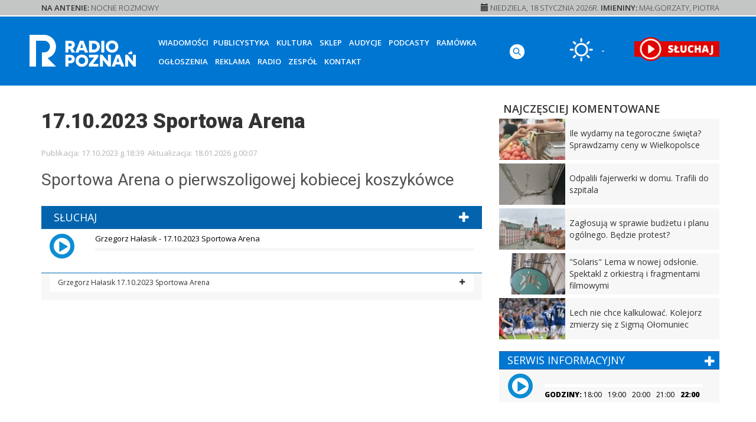

--- FILE ---
content_type: text/html; charset=utf-8
request_url: https://radiopoznan.fm/audycja/sportowa-arena/17-10-2023-sportowa-arena
body_size: 9667
content:
<!DOCTYPE html>
<html lang="pl" >
<head>
  <meta charset="utf-8">
  <meta http-equiv="X-UA-Compatible" content="IE=edge">
  <meta name="viewport" content="width=device-width, initial-scale=1">
  <meta http-equiv="Content-Type" content="text/html; charset=utf-8" />
  <meta name="title" content="17.10.2023 Sportowa Arena - Radio Poznań" />
<meta name="description" content="Sportowa Arena o pierwszoligowej kobiecej koszykówce" />
<meta name="keywords" content="Sportowa Arena pierwszoligowej kobiecej koszykówce" />
<meta name="language" content="pl" />
<meta name="robots" content="index, follow" />
  <title>17.10.2023 Sportowa Arena - Radio Poznań</title>
  <link rel="icon" type="image/png" href="/favicon/favicon-16x16.png" sizes="16x16" />
<link rel="icon" type="image/png" href="/favicon/favicon-32x32.png" sizes="32x32" />
<link rel="icon" type="image/png" href="/favicon/favicon-96x96.png" sizes="96x96" />


<meta name="msapplication-TileColor" content="#ffffff">
<meta name="msapplication-TileImage" content="/favicon/mstile-144x144.png">  <!--[if lt IE 9]>
  <script src="https://oss.maxcdn.com/html5shiv/3.7.2/html5shiv.min.js"></script>
  <script src="https://oss.maxcdn.com/respond/1.4.2/respond.min.js"></script>
  <![endif]-->
  <link href="https://fonts.googleapis.com/css?family=Open+Sans:300,400,600,800" rel="stylesheet">
  <link href="https://fonts.googleapis.com/css?family=Roboto:400,900" rel="stylesheet">
  <link rel="stylesheet" type="text/css" media="screen" href="/v2/css/stylesheets.css?v=2.4" />
<link rel="stylesheet" type="text/css" media="screen" href="/css/../js/fancybox/jquery.fancybox-1.2.6.css" />
<link rel="stylesheet" type="text/css" media="print" href="/css/style_print.css" />
<link rel="stylesheet" type="text/css" media="screen" href="/css/../js/jquery_lightbox/css/jquery.lightbox-0.5.css" />
  <script>var RMHostName = 'https://radiopoznan.fm', RMHost = RMHostName+'/', AUDIO_IN_FRAME = false;</script>
  <script src="/v2/js/javascripts.js?v=2.2"></script>
  <script>
    RM.part = 'content';
    if (AUDIO_IN_FRAME) {
        if (!window.top.length) {
          RM.storeData('rm.requiredContentLink', window.location.href);
          window.location.href = RM.mainLocation;
        }
        window.top.window.history.pushState({}, document.title, window.location.href);
        window.top.document.title = document.title;
    }
  </script>
    <link rel="stylesheet" href="https://radiopoznan.fm/v7/css/style.css">
  <meta property="og:title" content="17.10.2023 Sportowa Arena" />
<meta property="og:type" content="article" />
<meta property="og:url" content="https://radiopoznan.fm/audycja/sportowa-arena/17-10-2023-sportowa-arena" />
<!--<meta property="og:image" content="--><!--" />-->
<meta property="og:image" content="https://radiopoznan.fm/uploads/assets/x8ipiay1t0nay90_radio-poznan-mikrofon.jpg" />
<meta property="og:description" content="Sportowa Arena o pierwszoligowej kobiecej koszykówce" />
<meta property="og:site_name" content="radiopoznan.fm" />
<script>
    $(document).ready(function() {
       console.log('ping...')
        setTimeout(function(){
            console.log('ping from timeout...')
            playButton = $('.rm-audio-group:first ._rm_ico i')[0]
            console.log('ping button -> ', playButton)
            $(playButton).click()
        }, 5*1000)
    })
</script>
    <!-- Google tag (gtag.js) -->
<script async src="https://www.googletagmanager.com/gtag/js?id=G-S4325Q4Q06"></script>
<script>
    window.dataLayer = window.dataLayer || [];
    function gtag(){dataLayer.push(arguments);}
    gtag('js', new Date());

    gtag('config', 'G-S4325Q4Q06');
</script>
    <!-- pushpushgo -->
    <script charset="UTF-8" src="https://s-eu-1.pushpushgo.com/js/692ffc1154796e03d459c524.js" async="async"></script>
    <!-- end pushpushgo -->
</head>
<body>
  
  <style>
    #rm-main-menu {
        text-align: left;
    }
    @media (min-width: 992px) {
        .rm-top-fixed #top-weather-box {
            margin-top 14px!important;
        }
        .rm-top-fixed .rm-top-social-icons {
            margin-top:22px!important;
        }
        .rm-top-fixed #rm-top-menu-weather {
            margin-top:12px;
        }
        .rm-top-fixed #rm-top-menu-player {
            margin-top:12px;
        }
    }
    @media (max-width: 768px) {
        #rm-main-logo {
            margin-top:14px !important;
        }
    }

    @media (min-width: 992px) {
        body {
            padding-top: 85px!important;
        }
        .rm-top-social-icons {
            margin-top:44px !important;
        }
        #top-weather-box {
            margin-top: 26px!important;
        }
    }
    @media (max-width: 1199px) and (min-width: 993px) {
        #rm-top-menu #rm-top-menu-player {
            height: 85px;
        }
    }

    #rm-btn-streaming, .rm-btn-streaming {
        height: 110px;
        padding: 0 !important;
    }
    #rm-main-logo {
        margin: 40px 0 14px;
    }
    .rm-top-fixed #rm-main-logo {
        margin:0 !important;
        padding-top:22px;
    }
    .rm-top-fixed #toggleSearchBtn {
        margin-top: 22px !important;
    }
    #secondMenu {
        display:none;
        position: relative;/*bottom:-10px;left:0;right:0;*/
    }
    #secondMenu a {
        color: #333;
        font-weight: 600;
        text-transform: uppercase;
        font-size: 14px;
        display:inline-block;
        padding: 0 10px;
    }
    #secondMenu a:visited,
    #secondMenu a:focus {
        color:#333;
    }
</style>
<style>

.snow {
  border: 1px solid rgba(255, 255, 255, 0.1);
  background-image: url("data:image/svg+xml,%3Csvg version='1.1' xmlns='http://www.w3.org/2000/svg' xmlns:xlink='http://www.w3.org/1999/xlink' x='0px' y='0px' viewBox='0 0 50 50' style='enable-background:new 0 0 50 50%3B' xml:space='preserve'%3E%3Cstyle type='text/css'%3E.st1%7Bopacity:0.3%3Bfill:%23FFFFFF%3B%7D.st3%7Bopacity:0.1%3Bfill:%23FFFFFF%3B%7D%3C/style%3E%3Ccircle class='st1' cx='5' cy='8' r='1'/%3E%3Ccircle class='st1' cx='38' cy='3' r='1'/%3E%3Ccircle class='st1' cx='12' cy='4' r='1'/%3E%3Ccircle class='st1' cx='16' cy='16' r='1'/%3E%3Ccircle class='st1' cx='47' cy='46' r='1'/%3E%3Ccircle class='st1' cx='32' cy='10' r='1'/%3E%3Ccircle class='st1' cx='3' cy='46' r='1'/%3E%3Ccircle class='st1' cx='45' cy='13' r='1'/%3E%3Ccircle class='st1' cx='10' cy='28' r='1'/%3E%3Ccircle class='st1' cx='22' cy='35' r='1'/%3E%3Ccircle class='st1' cx='3' cy='21' r='1'/%3E%3Ccircle class='st1' cx='26' cy='20' r='1'/%3E%3Ccircle class='st1' cx='30' cy='45' r='1'/%3E%3Ccircle class='st1' cx='15' cy='45' r='1'/%3E%3Ccircle class='st1' cx='34' cy='36' r='1'/%3E%3Ccircle class='st1' cx='41' cy='32' r='1'/%3E%3C/svg%3E");
  background-position: 0px 0px;
  animation: animatedBackground 20s linear infinite;
}

.snow div {
  background-image: url("data:image/svg+xml,%3Csvg version='1.1' xmlns='http://www.w3.org/2000/svg' xmlns:xlink='http://www.w3.org/1999/xlink' x='0px' y='0px' viewBox='0 0 50 50' style='enable-background:new 0 0 50 50%3B' xml:space='preserve'%3E%3Cstyle type='text/css'%3E.st1%7Bopacity:0.7%3Bfill:%23FFFFFF%3B%7D.st3%7Bopacity:0.1%3Bfill:%23FFFFFF%3B%7D%3C/style%3E%3Ccircle class='st3' cx='4' cy='14' r='1'/%3E%3Ccircle class='st3' cx='43' cy='3' r='1'/%3E%3Ccircle class='st3' cx='31' cy='30' r='2'/%3E%3Ccircle class='st3' cx='19' cy='23' r='1'/%3E%3Ccircle class='st3' cx='37' cy='22' r='1'/%3E%3Ccircle class='st3' cx='43' cy='16' r='1'/%3E%3Ccircle class='st3' cx='8' cy='45' r='1'/%3E%3Ccircle class='st3' cx='29' cy='39' r='1'/%3E%3Ccircle class='st3' cx='13' cy='37' r='1'/%3E%3Ccircle class='st3' cx='47' cy='32' r='1'/%3E%3Ccircle class='st3' cx='15' cy='4' r='2'/%3E%3Ccircle class='st3' cx='9' cy='27' r='1'/%3E%3Ccircle class='st3' cx='30' cy='9' r='1'/%3E%3Ccircle class='st3' cx='25' cy='15' r='1'/%3E%3Ccircle class='st3' cx='21' cy='45' r='2'/%3E%3Ccircle class='st3' cx='42' cy='45' r='1'/%3E%3C/svg%3E");
  background-position: 0px 0px;
  animation: animatedBackground 35s linear infinite;
}

@keyframes animatedBackground {
  0% {
    background-position: 0 0;
  }
  100% {
    background-position: 0px 600px;
  }
}

</style>
<style src="https://radiopoznan.fm/v7/css/style.css"></style>
<div id="rm-top">
    <div id="rm-topLine">
        <div class="container container-fluid">
            <div class="row">
                <div class="col-sm-6 col-xs-12" id="on_air_info">
                    <b>NA ANTENIE:</b> <span
                            id="playlist_whats_on_air_now">Nocne rozmowy</span>
                </div>
                <div class="col-sm-6 hidden-xs" id="top_today_info">
                    <p class="text-right">
                        <b><i class="glyphicon glyphicon-calendar"></i></b>
                        Niedziela, 18 stycznia 2026R.                        <b class="hidden-xs hidden-sm ">IMIENINY:</b>
                        <span>Małgorzaty, Piotra</span>
                    </p>
                </div>
            </div>
        </div>
    </div>

    <div id="rm-top-menu" class="snow_X">

        <div class="container container-fluid" >
            <div class="row">
                <div class="col-md-2 col-sm-2 col-xs-10">
                    <a href="/"
                       title="Radio Poznań - Strona startowa"
                       id="rm-main-logo-place">
                       <img src="https://radiopoznan.fm/v7/img/logo-white.svg"
                             alt="Radio Poznań - Logo" class="img-responsive" id="rm-main-logo">
                    </a>
                    <style>
                        #rm-main-logo-place {
                            width:100%;
                        }
                        @media (max-width: 993px) {
                            #rm-main-logo-place {
                                height:100%;
                            }
                            #rm-main-logo {
                                margin:0 !important;
                                max-height: 60px !important;
                                padding-top:16px;
                            }
                            .rm-top-fixed #rm-main-logo {
                                padding-top: 2px !important;
                                max-height: 36px !important;
                            }
                        }
                    </style>
                </div>
                <div class="col-xs-2 hidden-sm hidden-md hidden-lg ">
                    <button class="rm-menu-mobile-btn hidden-sm" id="rmMobileMenuBtn">
                        <i class="glyphicon glyphicon-menu-hamburger"></i>
                    </button>
                </div>

                <div class="col-lg-6 col-md-6 col-sm-10 col-xs-12 hidden-xs">
                    <nav id="rm-main-menu">
    <ul class="nav">
        <li class="dropdown-menu">
            <a href="#" class="dropdown-toggle dropdown-submenu" data-toggle="dropdown" role="button" aria-haspopup="true"
               aria-expanded="false">Wiadomości</a>
            <ul class="dropdown-menu">
               <li class="dropdown-menu dropdown-submenu" id="sub-menu-regions">
                    <a href="#"  data-toggle="dropdown" role="button" aria-haspopup="true" aria-expanded="false">REGION</a>
                    <ul class="dropdown-menu" >
						                            <li>
                                <a href="/informacje-regionu/wielkopolska?page=1">Wielkopolska</a>
                            </li>
						                            <li>
                                <a href="/informacje-regionu/poznan?page=1">Poznań</a>
                            </li>
						                            <li>
                                <a href="/informacje-regionu/gniezno?page=1">Gniezno</a>
                            </li>
						                            <li>
                                <a href="/informacje-regionu/kalisz?page=1">Kalisz</a>
                            </li>
						                            <li>
                                <a href="/informacje-regionu/konin?page=1">Konin</a>
                            </li>
						                            <li>
                                <a href="/informacje-regionu/miedzychod?page=1">Międzychód</a>
                            </li>
						                            <li>
                                <a href="/informacje-regionu/leszno?page=1">Leszno</a>
                            </li>
						                            <li>
                                <a href="/informacje-regionu/nowy-tomysl?page=1">Nowy Tomyśl</a>
                            </li>
						                            <li>
                                <a href="/informacje-regionu/ostrow-wlkp?page=1">Ostrów Wlkp.</a>
                            </li>
						                            <li>
                                <a href="/informacje-regionu/oborniki?page=1">Oborniki</a>
                            </li>
						                            <li>
                                <a href="/informacje-regionu/pila?page=1">Piła</a>
                            </li>
						                            <li>
                                <a href="/informacje-regionu/slupca?page=1">Słupca</a>
                            </li>
						                            <li>
                                <a href="/informacje-regionu/szamotuly?page=1">Szamotuły</a>
                            </li>
						                            <li>
                                <a href="/informacje-regionu/sroda-wlkp?page=1">Środa Wlkp.</a>
                            </li>
						                            <li>
                                <a href="/informacje-regionu/srem?page=1">Śrem</a>
                            </li>
						                            <li>
                                <a href="/informacje-regionu/wrzesnia?page=1">Września</a>
                            </li>
						                    </ul>
                </li>
                <li>
                    <a href="/informacje-regionu/kraj">KRAJ</a>
                </li>
                <li>
                    <a href="/informacje-regionu/swiat">ŚWIAT</a>
                </li>
                <li style="border-top: 5px solid #fff;">
                    <a href="/muzyka">Muzyka</a>
                </li>
                <li>
                    <a href="/informacje/sportowe">Sport</a>
                </li>
                <li>
                    <a href="/motosygnaly">Motoryzacja</a>
                </li>
                <li>
                    <a href="/informacje/historia">Historia</a>
                </li>
            </ul>
        <li>
            <a href="/informacje/publicystyka">Publicystyka</a>
        </li>

        <li>
            <a href="/kultura">Kultura</a>
        </li>
        <li>
            <a href="https://sklep.radiopoznan.fm">Sklep</a>
        </li>

        <li>
            <a href="/audycje"
			   >Audycje</a>
        </li>
        <li>
            <a href="///podcasts.radiopoznan.fm">Podcasty</a>
        </li>
        <li>
            <a href="/program/2026-01-18.html"
               >Ramówka</a>
        </li>
        <li>
            <a href="/ogloszenia">Ogłoszenia</a>
        </li>
        <li>
            <a href="/reklama">Reklama</a>
        </li>

        <li class="dropdown-menu">
            <a href="#" class="dropdown-toggle" data-toggle="dropdown" role="button" aria-haspopup="true"
               aria-expanded="false">Radio</a>
            <ul class="dropdown-menu">
                <li class="dropdown-menu dropdown-submenu">
                    <a href="#" class="dropdown-toggle" data-toggle="dropdown" role="button"
                       aria-haspopup="true" aria-expanded="false">Nasze stacje</a>
                    <ul class="dropdown-menu">
                        <li>
                            <a href="/stacje"
							   >Radio
                                Poznań</a>
                        </li>
                        <li>
                            <a href="//mcradio.pl" target="_blank">MC Radio</a>
                        </li>
                        <li>
                            <a href="//klasyka.radiopoznan.fm" target="_blank">Merkury Klasyka</a>
                        </li>
                    </ul>
                </li>
                <li class="dropdown-menu dropdown-submenu">
                    <a href="#" class="dropdown-toggle" data-toggle="dropdown" role="button"
                       aria-haspopup="true" aria-expanded="false">Reklama</a>
                    <ul class="dropdown-menu">
                        
                                                <li>
                            <a href="/reklama">Czym się zajmujemy</a>
                        </li>
                        <li>
                            <a href="/patronaty">Patronaty</a>
                        </li>
                        <li>
                            <a href="/zespol-reklamy">Kontakt</a>
                        </li>

                    </ul>
                </li>


                <li>
                    <a href="/zasieg"
					   >Zasięg</a>
                </li>
                <li>
                    <a href="/konkursy"
					   >Konkursy</a>
                </li>
                <li>
                    <a href="/o-nas"
					   >Historia
                        Radia</a>
                </li>

            </ul>
        </li>
        <li>
            <a href="/zespol">Zespół</a>
        </li>
        <li>
            <a href="/kontakt">Kontakt</a>
        </li>
    </ul>
</nav>
<style>
    @media (max-width: 768px ) {
            #sub-menu-regions .dropdown-menu  {
                display: block!important;
            }
    }
</style>
                </div>

                <div class="col-md-1 col-sm-1 col-xs-1 text-right hidden-md hidden-sm hidden-xs hidden-sm"
                     id="rm-top-menu-social">
                        <a href="" target="_blank" title="Szukaj"
                           class="rmIcon-search social-icon"
                           id="toggleSearchBtn"
                        style="display: block; margin-top : 44px; text-align: center; width: 100%;">
                            <span class="_rmIcon-search"></span>
                        </a>
                </div>


                <div class="col-lg-1 col-md-1 col-sm-1 col-xs-4 text-right hidden-xs hidden-sm" id="rm-top-menu-weather">
                    
<div id="top-weather-box">
    <a id="weather_btn" class="btn btn-link">
         <figure>
            <img src="https://radiopoznan.fm/v2/img/imgw/mini/0000_mini.png" alt="Ikona pogody"/>
            <figcaption>
                -0.3°C            </figcaption>
         </figure>
    </a>

</div>                </div>

                <div id="rm-top-menu-player" class="col-md-2 col-sm-1 col-xs-4 hidden-xs hidden-sm">
                    <a href="https://slucham.radiopoznan.fm"
                       target="_blank"
                       id="rm-btn-streaming"
                       title="SŁUCHAJ RADIA ON-LINE" aria-label="SŁUCHAJ RADIA ON-LINE">
                        <img src="https://radiopoznan.fm/v4/img/top_sluchaj_btn.png"
                             alt="SŁUCHAJ RADIA ON-LINE">
                    </a>
                </div>


            </div>

        </div>


    </div>

    <div id="rm-search-form-box" class="hidden">
        <div class="container container-fluid">
            <div class="row">
                <div class="col-lg-12">
                    <form class="form form-inline"
      id="rm-search-form"
      action="/kdCmsSearch/set"
      method="post" >

    <input type="search" name="search[query]" placeholder="Wpisz tekst..." id="rmSearchInput">
    <input type="hidden" name="search[place]" value="all">
        <button title="Szukaj" name="submit">SZUKAJ</button>
</form>                </div>
            </div>
        </div>
    </div>


    <div id="secondMenu" class="text-center">
        <a href="/studio-nagran">Studio nagrań</a>
        <a href="/ogloszenia">Ogłoszenia</a>
        <a href="///bip.radiopoznan.fm">BIP</a>
        <a href="/cennik">Cennik</a>
    </div>
</div>

<div class="rm-content">
    <div class="container container-fluid " >
        <div id="content_weather" style="display:none;"></div>
    </div>
</div>

<div class="rm-content visible-xs rm-content-streaming-mobile">
    <div class="continer container-fluid">
        <a href="https://slucham.radiopoznan.fm"
           target="_blank" id="rm-btn-streaming_mobile" class="rm-btn-streaming"
           style="display:flex;color: white;align-items:center;justify-content: center;">
            <img src="https://radiopoznan.fm/v3/img/player_red.png"> SŁUCHAJ RADIA ON-LINE
        </a>
    </div>
</div>


  <div class="rm-content">
    <div class="container container-fluid">


      
      
      
    
    <div class="row">
        <div class="col-xs-12">
            &nbsp;
        </div>
    </div>

      <div class="row">
        <div class="col-md-8 col-sm-8">
          
    <div class="news_show" >
        <h1>17.10.2023 Sportowa Arena</h1>
        <div class="data-info">
            <span class="published">Publikacja: 17.10.2023 g.18:39</span>&nbsp;
            <span class="updated">Aktualizacja: 18.01.2026 g.00:07</span>
            <span class="author"></span>
        </div>
        <div class="lead">
            Sportowa Arena o pierwszoligowej kobiecej koszykówce        </div>
                
        <div class="content_areas">
                                    <div style="width:100%;clear:none;" >
 <div id="area_209225_content">
             
<div class="clear"></div>



<div class="rm-audio-group" aria-label="Odtwarzacz audio">
    <ul>
                                <li aria-label="Materiał audio: 17.10.2023 Sportowa Arena">
                <a href="https://radiopoznan.fm/uploads/assets/opo9d1ckt0l63gr_1710arena.mp3"
                   title="Autor: Grzegorz Hałasik, Tytuł: 17.10.2023 Sportowa Arena"
                   aria-hidden="false"
                   data-hash="https://radiopoznan.fm/uploads/assets/opo9d1ckt0l63gr_1710arena.mp3"
                   data-author="Grzegorz Hałasik"
                   data-title="17.10.2023 Sportowa Arena"
                   >
                </a>
            </li>
            </ul>
</div>

            </div> 
</div>
                    </div>

            </div>


        </div>
        <div class="col-md-4 col-sm-4 rm-sidebar">
            <div class="row rm-sidebar-container">
                
    <div>
    <h3 class="title" >NAJCZĘSCIEJ KOMENTOWANE</h3>
	<ul class="rm-news-sidebar-list-inline">
	        <li>
            <a href="https://radiopoznan.fm/informacje/pozostale/ile-wydamy-na-tegoroczne-swieta">
                <span class="img" style="background-image: url('https://radiopoznan.fm/uploads/assets/_box-news_/130_r1.77/x64x9uz8hshe1eh_pexels-erikscheel-95425.jpg');"></span>
                <span class="txt">
                Ile wydamy na tegoroczne święta? Sprawdzamy ceny w Wielkopolsce                </span>
            </a>
        </li>
	        <li>
            <a href="https://radiopoznan.fm/informacje/pozostale/odpalili-fajerwerki-w-domu-trafili-do-szpitala">
                <span class="img" style="background-image: url('https://radiopoznan.fm/uploads/assets/_box-news_/130_r1.77/usqux640exex8n5_598047646_844103245266968_7850934474812192592_n.jpg');"></span>
                <span class="txt">
                Odpalili fajerwerki w domu. Trafili do szpitala                </span>
            </a>
        </li>
	        <li>
            <a href="https://radiopoznan.fm/informacje/pozostale/zaglosuja-w-sprawie-budzetu-i-planu-ogolnego-bedzie-protest">
                <span class="img" style="background-image: url('https://radiopoznan.fm/uploads/assets/_box-news_/130_r1.77/87wuzi5fnylj60c_waw_1785.jpg');"></span>
                <span class="txt">
                Zagłosują w sprawie budżetu i planu ogólnego. Będzie protest?                </span>
            </a>
        </li>
	        <li>
            <a href="https://radiopoznan.fm/informacje/kultura/solaris-lema-w-nowej-odslonie-spektakl-z-orkiestra-i-projekcjami">
                <span class="img" style="background-image: url('https://radiopoznan.fm/uploads/assets/_box-news_/130_r1.77/k8k2w4y3e9yhujb');"></span>
                <span class="txt">
                "Solaris" Lema w nowej odsłonie. Spektakl z orkiestrą i fragmentami filmowymi                </span>
            </a>
        </li>
	        <li>
            <a href="https://radiopoznan.fm/informacje/sportowe/lech-nie-chce-kalkulowac-dzis-mecz-z-sigma-olomuniec">
                <span class="img" style="background-image: url('https://radiopoznan.fm/uploads/assets/_box-news_/130_r1.77/3027zmmwaaqzga5_pap_20251211_2su-copy.jpg');"></span>
                <span class="txt">
                Lech nie chce kalkulować. Kolejorz zmierzy się z Sigmą Ołomuniec                </span>
            </a>
        </li>
	</ul>

</div>    
<!--
<div id="rm-stream-player" >
    <button id="rm-btn-streaming">
        <img src="https://radiopoznan.fm/v3/img/player_red.png">SŁUCHAJ RADIA ON-LINE
    </button>
    <hr>
    <a href="mailto::internet@radiopoznan.fm"><img src="https://radiopoznan.fm/images/layout_v2/mail.png" alt="Ikona email - Radio Poznań"> internet@radiopoznan.fm</a>
    <span><img src="https://radiopoznan.fm/images/layout_v2/tel.png" alt="Ikona telefon - Radio Poznań"> 61 865 46 54</a></span>
</div>
-->


<div class="rm-service-player">
    <h3>
        SERWIS INFORMACYJNY
        <span id="newsServiceAddSelectedBtn" class="pull-right" title="Dodaj do playlisty" style="font-weight: normal;"><i class="glyphicon glyphicon-plus"></i></span>
    </h3>
</div>
<div id="rm-news-service-player" class="rm-service-player" style="margin-bottom:14px;">
    <div class="row">
        <div class="col-md-2 col-sm-12  col-xs-2 text-center" style="min-width:70px;min-height: 56px;">
            <button title="Uruchom odtwarzanie" id="newsServicePlayBtn" class="glyphicon glyphicon-play"></button>
        </div>
        <div class="col-md-9 col-sm-12 col-xs-10">
            <div class="hsp">
                <span class="rm-status-value pull-left current-time"></span>
                <span class="rm-status-value pull-right total-time"></span>
                <br>
                <div class="rm-status clearfix">
                    <div class="rm-status-current" style="width:0%;"></div>
                </div>
                <div class="list">
                    <b>GODZINY:</b>
                                            <span class=""
                              data-service-audio="///radiopoznan.fm/serviceInfo/20260117_1800.mp3"
                              data-service-txt="Serwis Informacyjny - 18:00 - Sobota, 17 stycznia 2026">
                            18:00                        </span>
                                            <span class=""
                              data-service-audio="///radiopoznan.fm/serviceInfo/20260117_1900.mp3"
                              data-service-txt="Serwis Informacyjny - 19:00 - Sobota, 17 stycznia 2026">
                            19:00                        </span>
                                            <span class=""
                              data-service-audio="///radiopoznan.fm/serviceInfo/20260117_2000.mp3"
                              data-service-txt="Serwis Informacyjny - 20:00 - Sobota, 17 stycznia 2026">
                            20:00                        </span>
                                            <span class=""
                              data-service-audio="///radiopoznan.fm/serviceInfo/20260117_2100.mp3"
                              data-service-txt="Serwis Informacyjny - 21:00 - Sobota, 17 stycznia 2026">
                            21:00                        </span>
                                            <span class="on"
                              data-service-audio="///radiopoznan.fm/serviceInfo/20260117_2200.mp3"
                              data-service-txt="Serwis Informacyjny - 22:00 - Sobota, 17 stycznia 2026">
                            22:00                        </span>
                                    </div>
            </div>
        </div>

    </div>

</div>


    
            </div>
        </div>
      </div>
      <div class="row">
        
      </div>
          </div>

    <div class="rm-news-carousel-box">

    <div class="container container-fluid">
        <div class="row rm-news-category-box" >
            <header class="col-xs-12">
                <h2><a href="#">MATERIAŁY SPONSOROWANE</a></h2>
            </header>
        </div>
    </div>

        <div class="rm-news-type-carousel rm-carousel" data-items="">
        <div class="rm-carousel-inner">
            <ul>
                        <li data-index="1">
                <a href="https://radiopoznan.fm/informacje/materialy-sponsorowane/dlaczego-w-jednych-sklepach-ceny-sa-oczywiste-a-w-innych-trzeba-ich-szukac">
                    <figure>
                        <img src="https://radiopoznan.fm/uploads/assets/_box-news_/300_r1.77/ham7z2805ksboos_8-6.jpg" alt="Dlaczego w jednych sklepach ceny są oczywiste, a w innych trzeba ich szukać" class="img-responsive">
                    </figure>
                    <h3>Dlaczego w jednych sklepach ceny są oczywiste, a w innych trzeba ich szukać</h3>
                </a>
            </li>
                        <li data-index="2">
                <a href="https://radiopoznan.fm/informacje/materialy-sponsorowane/eneopewnosc-to-stabilna-cena-pradu-i-wsparcie-profesjonalnego-elektryka">
                    <figure>
                        <img src="https://radiopoznan.fm/uploads/assets/_box-news_/300_r1.77/3d6f75jk6gccbnb_1290-730_.jpeg" alt="EneoPewność - to stabilna cena prądu i wsparcie profesjonalnego elektryka" class="img-responsive">
                    </figure>
                    <h3>EneoPewność - to stabilna cena prądu i wsparcie profesjonalnego elektryka</h3>
                </a>
            </li>
                        <li data-index="3">
                <a href="https://radiopoznan.fm/informacje/materialy-sponsorowane/eleganckie-spodnie-meskie_-ktore-sprawdza-sie-na-spotkania-biznesowe">
                    <figure>
                        <img src="https://radiopoznan.fm/uploads/assets/_box-news_/300_r1.77/8xyprhw6uy4lx78_7-2.jpg" alt="Eleganckie spodnie męskie: które sprawdzą się na spotkania biznesowe?" class="img-responsive">
                    </figure>
                    <h3>Eleganckie spodnie męskie: które sprawdzą się na spotkania biznesowe?</h3>
                </a>
            </li>
                        <li data-index="4">
                <a href="https://radiopoznan.fm/informacje/materialy-sponsorowane/autonomiczne-roboty-mobilne-juz-nie-tylko-dla-gigantow-jak-zaczac-automatyzacje-w-firmie-z-sektora-msp">
                    <figure>
                        <img src="https://radiopoznan.fm/uploads/assets/_box-news_/300_r1.77/q47nsm3y9bieb2u_glowne_mobilny-robot-autonomiczny.jpg" alt="Autonomiczne roboty mobilne już nie tylko dla gigantów. Jak zacząć automatyzację w firmie z sektora MŚP?" class="img-responsive">
                    </figure>
                    <h3>Autonomiczne roboty mobilne już nie tylko dla gigantów. Jak zacząć automatyzację w firmie z sektora MŚP?</h3>
                </a>
            </li>
                        <li data-index="5">
                <a href="https://radiopoznan.fm/informacje/materialy-sponsorowane/jak-dlugo-dziala-bateria-w-apple-watch-ultra-3-test-w-praktyce">
                    <figure>
                        <img src="https://radiopoznan.fm/uploads/assets/_box-news_/300_r1.77/b1y60katr8p8gzy_15-5.jpg" alt="Jak długo działa bateria w Apple Watch Ultra 3 – test w praktyce" class="img-responsive">
                    </figure>
                    <h3>Jak długo działa bateria w Apple Watch Ultra 3 – test w praktyce</h3>
                </a>
            </li>
                        <li data-index="6">
                <a href="https://radiopoznan.fm/informacje/materialy-sponsorowane/trening-na-orbitreku-w-praktyce-jak-poprawic-kondycje-w-domu">
                    <figure>
                        <img src="https://radiopoznan.fm/uploads/assets/_box-news_/300_r1.77/56jduoh0sxn6p6j_trening-na-orbitreku-w-praktyce-jak-poprawic-kondycje-w-domu.jpg" alt="Trening na orbitreku w praktyce – jak poprawić kondycję w domu?" class="img-responsive">
                    </figure>
                    <h3>Trening na orbitreku w praktyce – jak poprawić kondycję w domu?</h3>
                </a>
            </li>
                        <li data-index="7">
                <a href="https://radiopoznan.fm/informacje/materialy-sponsorowane/jak-dobrac-fotel-i-ustawienie-kierownicy-pod-konkretne-schorzenia-kolana-biodra-kregoslup">
                    <figure>
                        <img src="https://radiopoznan.fm/uploads/assets/_box-news_/300_r1.77/afhd3dlbbb169n4_15-3-1.jpg" alt="Jak dobrać fotel i ustawienie kierownicy pod konkretne schorzenia (kolana, biodra, kręgosłup)?" class="img-responsive">
                    </figure>
                    <h3>Jak dobrać fotel i ustawienie kierownicy pod konkretne schorzenia (kolana, biodra, kręgosłup)?</h3>
                </a>
            </li>
                        <li data-index="8">
                <a href="https://radiopoznan.fm/informacje/materialy-sponsorowane/jak-revenu-moze-pomoc-dzieciom-ze-stanami-lekowymi">
                    <figure>
                        <img src="https://radiopoznan.fm/uploads/assets/_box-news_/300_r1.77/j6s5tbycs09eay9_pexels-timur-weber-8560686-copy.jpg" alt="Jak Revenu może pomóc dzieciom ze stanami lękowymi?" class="img-responsive">
                    </figure>
                    <h3>Jak Revenu może pomóc dzieciom ze stanami lękowymi?</h3>
                </a>
            </li>
                        <li data-index="9">
                <a href="https://radiopoznan.fm/informacje/materialy-sponsorowane/na-co-zwrocic-uwage-wybierajac-program-do-faktur-dla-malej-firmy">
                    <figure>
                        <img src="https://radiopoznan.fm/uploads/assets/_box-news_/300_r1.77/4ysp4r70xchqph1_adobestock_2951482512-copy.jpg" alt="Na co zwrócić uwagę, wybierając program do faktur dla małej firmy" class="img-responsive">
                    </figure>
                    <h3>Na co zwrócić uwagę, wybierając program do faktur dla małej firmy</h3>
                </a>
            </li>
                        <li data-index="10">
                <a href="https://radiopoznan.fm/informacje/materialy-sponsorowane/jaki-jest-najlepszy-faktoring-wedlug-rankingow-online">
                    <figure>
                        <img src="https://radiopoznan.fm/uploads/assets/_box-news_/300_r1.77/6qka24hn9fbkmo8_adobestock_309873155-copy.jpg" alt="Jaki jest najlepszy faktoring według rankingów online?" class="img-responsive">
                    </figure>
                    <h3>Jaki jest najlepszy faktoring według rankingów online?</h3>
                </a>
            </li>
                        <li data-index="11">
                <a href="https://radiopoznan.fm/informacje/materialy-sponsorowane/naglosnienie-mobilne-jak-stworzyc-zestaw-ktory-sprawdzi-sie-na-kazdym-evencie">
                    <figure>
                        <img src="https://radiopoznan.fm/uploads/assets/_box-news_/300_r1.77/7jaumar4w526uhi_686c245f22d5d2de4d8bc69d689a844f3d1c22d2.jpg" alt="Nagłośnienie mobilne – jak stworzyć zestaw, który sprawdzi się na każdym evencie?" class="img-responsive">
                    </figure>
                    <h3>Nagłośnienie mobilne – jak stworzyć zestaw, który sprawdzi się na każdym evencie?</h3>
                </a>
            </li>
                        <li data-index="12">
                <a href="https://radiopoznan.fm/informacje/materialy-sponsorowane/ile-kosztuje-geodeta-przy-budowie-domu-jednorodzinnego-w-poznaniu">
                    <figure>
                        <img src="https://radiopoznan.fm/uploads/assets/_box-news_/300_r1.77/n5jh089mlx0krga_glowne_geodeta-z-poznania.jpg" alt="Ile kosztuje geodeta przy budowie domu jednorodzinnego w Poznaniu?" class="img-responsive">
                    </figure>
                    <h3>Ile kosztuje geodeta przy budowie domu jednorodzinnego w Poznaniu?</h3>
                </a>
            </li>
                        </ul>
            <span class="rm-carousel-btn next"><i class="glyphicon glyphicon-chevron-left"></i></span>
            <span class="rm-carousel-btn prev"><i class="glyphicon glyphicon-chevron-right"></i></span>
        </div>
    </div>
    </div>
<br>


  </div>
  <div id="rm-footer">
    <div class="container container-fluid">
        <div class="row">
            <div class="col-md-3 col-sm-6 col-xs-12 text-center">
                <a href="/">
                    <img src="https://radiopoznan.fm/v7/img/logo-white.svg"
                    style="max-height: 40px;margin:20px 0;">
                </a><br>
                <a href="///www.audytorium17.pl/" target="_blank">
                    <img src="/v3/img/footer_audytorium.png" />                </a><br><br>

                <a href="///bip.radiopoznan.fm" target="_blank">
                    <img style="margin-bottom:21px" src="/v3/img/footer_bip.png" />                </a>
            </div>
            <div class="col-md-3 col-sm-6 col-xs-12">

                <h4>KONTAKT</h4>
                <p>
                    Antenowy: 61 865 46 54<br>
                    Biuro Anteny: 61 865 82 88<br>
                    Moto: 61 86 66 111 <br>
                    Internet: 61 66 44 961 <br>
                    <br>
                    Interwencje całą dobę:<br>
                    <a href="mailto:radiopoznan24@radiopoznan.fm">radiopoznan24@radiopoznan.fm</a> <br>
                    <br>
                    Redakcja wiadomości:<br>
                    <a href="mailto:newsroom@radiopoznan.fm">newsroom@radiopoznan.fm</a> <br>
                    <br>
                    Reklama: 61 66 44 947 <br>
                    <a href="mailto:marketing@radiopoznan.fm">marketing@radiopoznan.fm</a> <br>
                    <br>
                    Patronaty: 61 66 44 966 <br>
                    <a href="mailto:promocja@radiopoznan.fm">promocja@radiopoznan.fm</a> <br>
                    <br>
                    Sekretariat Zarządu: 61 66 44 957<br>
                    <a href="mailto:office@radiopoznan.fm">office@radiopoznan.fm</a><br>
					<br>
					Księgowość: <br>
					<a href="mailto:ksiegowosc@radiopoznan.fm">ksiegowosc@radiopoznan.fm</a><br>

                    <br>
                    Polskie Radio - Regionalna Rozgłośnia w&nbsp;Poznaniu<br>"Radio Poznań" SA w likwidacji<br>
                    ul. Berwińskiego 5 <br>
                    60-765 Poznań
                </p>
                <p>
                    NIP&nbsp;777-00-06-551 REGON&nbsp;630158101
                </p>

            </div>
            <div class="col-md-3 col-sm-6 col-xs-12">

                <h4> CZĘSTOTLIWOŚCI</h4>
                <p>
                    POZNAŃ - 100,9 MHz<br>
                    KALISZ - 91,1 MHz<br>
                    OSTRÓW WLKP. - 91,1 MHz <br>
                    KONIN - 91,9 MHz<br>
                    LESZNO - 100,9 MHz<br>
                    GNIEZNO - 98,3 MHz <br>
                    NOWY TOMYŚL - 102,4 MHz<br>
                    PIŁA - 103,6 MHz
                </p>
                <br>
                <h4 class="footer-central-header" style="margin-top:35px"
                >CENTRALA</h4>
                <p class="rm-contact-phone-big">
                    +48 61 66 44 900
                </p>

                <h4 class="footer-central-header" style="margin-top:35px">SKLEP STACJONARNY</h4>
                <p>
                    ul. Berwińskiego 5, 60-765 Poznań <br>
                    <br>
                    Kontakt: <br>
                    <a href="mailto:sklep@radiopoznan.fm">sklep@radiopoznan.fm</a>
                    61 66 44 935 <br>
                    <br>
                    Sklep otwarty <br>
                    (w dziale nagród) <br>
                    od poniedziałku do piątku <br>
                    od godziny 9:00 do 15:30 <br>
                </p>
            </div>
            <div class="col-md-3 col-sm-6 col-xs-12 ">
                <h4>OFERTA</h4>
                <p style="padding-top:0;"><a href="/reklama">Reklama</a> <br>
                    <a href="/studio-nagran" >Studio nagrań</a> <br>
                    <a href="/patronaty">Patronaty</a> <br>
                    <a href="/cennik">Cennik</a> <br>
                    <a href="/zespol-reklamy">Kontakt</a> <br><br>
                    <a href="/ogloszenia">Ogłoszenia</a> <br>
                    <a href="/uploads/files/Polityka_prywatnosci_RP.pdf">Polityka prywatności</a> <br>
                    <a href="/uploads/files/regulaminy/Regulamin_Konkursy_2025.pdf" download="Regulamin Konkursy 2025.pdf">Regulamin konkursów</a><br>
                    <a href="/uploads/files/KLAUZULA_MONITORING.pdf">Klauzula monitoring</a> <br>
                    <a href="/uploads/files/Klauzula_RODO.pdf" download="Klauzula RODO">Klauzula RODO</a> <br>
                    <a href="/uploads/files/Klauzula_rekrutacyjna.pdf" download="Klauzula rekrutacyjna">Klauzula rekrutacyjna</a>
                </p>
                <h4 class="footer-social-media-header">SOCIAL MEDIA</h4>
                <p>
                    <style>
    ._rmIcon-yt {
        width: 38px;
        height: 32px;
        background-position: -47px 0px;
    }
    ._rmIcon-yt:hover {
        width: 38px;
        height: 32px;
        background-position: -47px -33px;
    }
    .social-icon ._rmIcon-tt {
        display: inline-block;
        overflow: hidden;
        background: url('../../v3/img/social.png') no-repeat;
    }
    .social-icon:hover ._rmIcon-tt {
        background: url('../../v3/img/social.png') no-repeat;
    }
    .social-icon ._rmIcon-tt {
        width: 38px;
        height: 32px;
        background-position: -176px 0;
        transition-duration: 1s;
    }
    .social-icon ._rmIcon-tt {
        width: 38px;
        height: 32px;
        background-position: -176px -34px;
    }
    .social-icon ._rmIcon-tt:hover {
        width: 38px;
        height: 32px;
        background-position: -176px -33px;
    }
</style>
<span class="rm-top-social-icons">
    <a href="https://www.facebook.com/radiopoznansa" target="_blank" title="FB - Radio Poznań" class="social-icon">
        <span class="_rmIcon-fb"></span>
    </a>
    <a href="https://twitter.com/radiopoznansa" target="_blank" title="X - Radio Poznań" class="social-icon">
        <span class="_rmIcon-tw"></span>
    </a>
    <a href="https://www.instagram.com/radiopoznan/" target="_blank" title="Instagram - Radio Poznań" class="social-icon">
        <span class="_rmIcon-in"></span>
    </a>
    <a href="///www.youtube.com/user/radiomerkury" target="_blank" title="YouTube - Radio Poznań" class="social-icon" >
        <span class="_rmIcon-yt"></span>
    </a>
    <a href="///www.tiktok.com/@radiopoznan" target="_blank" title="Tik Tok - Radio Poznań" class="social-icon" >
        <span class="_rmIcon-tt"></span>
    </a>
</span>
                </p>
            </div>
        </div>
        <div class="row">
            <div class="col-lg-12 text-center">
                <a href="" id="scrollTop"><i class="glyphicon glyphicon-chevron-up"></i> do góry <i class="glyphicon glyphicon-chevron-up"></i></a>
            </div>
        </div>
    </div>
</div>
<div id="rm-footer-copyrights">
    <div class="container container-fluid">
        <div class="row">
            <div class="col-lg-12 small">
                Copyrights &copy; Radio Poznań SA - Polskie Radio - Regionalna Rozgłośnia w&nbsp;Poznaniu - Wszystkie prawa zastrzeżone
            </div>
        </div>
    </div>
</div>
<div id="playlistInfoBox" style="display:none;">
    <p class="txt">Dodano pozycję do listy odtwarzania</p>
    <button id="activatePlaylistBox" class="btn btn-default">Aktywuj odtwarzacz...</button>
</div>
  <script>
    $(document).ready(function(){
        window.addEventListener('message', function(messageEvent) {
            RM.debug('MSG: ', messageEvent);
            var data = messageEvent.data,
                c = data.context
                ;
            RM.debug('EVENT: '+data.subject, c);
            switch(data.subject) {
                case 'player.error': {

                    break;
                }
                case 'player.item.while.playing': {
                    RMAudio.updateOnWhilePlaying(c.data, c.rmSound);

                    break;
                }
                case 'player.item.play.toggle': {
                    RMAudio.updateOnWhilePlaying(c.data, c.rmSound);

                    break;
                }
                case 'player.item.pause.toggle': {
                    RMAudio.updateOnPauseToggle(c.data);
                    break;
                }
                case 'player.item.paused': {
                    RMAudio.playerItemPaused(c.data);
                    break;
                }
                case 'player.item.loaded': {

                    break;
                }
                case 'player.item.initialized': {

                    break;
                }
                case 'player.item.current.set': {
                    RMAudio.playlist.setCurrent(c.data);
                    break;
                }
                case 'player.item.finished': {
                    RMAudio.removeFromPlaylist(c.data.id);
                    var firstToPlay = RMAudio.playlist.getFirstToPlay();
                    console.log('NEXT -> TO -> PLAY', firstToPlay, c.data);
                    if (firstToPlay) {
                        if (firstToPlay.url == c.data.url)
                            RMAudio.playlist.removeFirst();
                    }
                    RMAudio.playlist.setCurrent(null);
                    RMAudio.playlist.playNext();
                    break;
                }
            }
        });


        $(window).scroll(function (e){
            var body = $('body');
            if ($(window).scrollTop() > $('#rm-top').height()) {
                if (!body.hasClass('rm-top-fixed')) {
                    body.addClass('rm-top-fixed');
                }
            } else {
                if (body.hasClass('rm-top-fixed')) {
                    body.removeClass('rm-top-fixed');
                }
            }
        });


        if (RM.isContentPart()) {
            setTimeout("updateOnAir('playlist_whats_on_air_now', 'https://radiopoznan.fm/homepage/updateOnAirNow', 20000)", 20000);
        }

    });
</script>  <section id="rm-player-area" class="hidden">

    <div id="rmPlayer">
        <div>
            <span class="btns">
            <b class="showHideBtn"><i class="glyphicon glyphicon-chevron-down"></i></b>
            <b class="closeBtn"><i class="glyphicon glyphicon-remove"></i></b>
            </span>
        </div>

    </div>
    <div id="rmPlayerSeek">
        <div class="current"><i></i></div>
    </div>
    <div id="rmPlaylist"></div>

</section></body>
</html>

--- FILE ---
content_type: text/css
request_url: https://radiopoznan.fm/css/style_print.css
body_size: -265
content:
@import url('style.css');

#layout_header,  #footer, #today_box, .sidebar_right_width, .news_addon, #alert_box, .news_show_gallery_box, .comment_form, .tools, #copyrights, .news_group_header {display:none;}

--- FILE ---
content_type: text/css
request_url: https://radiopoznan.fm/css/style.css
body_size: 6901
content:
* { margin: 0px; padding: 0px;}
ul,ol,li,h1,h2,h3,h4,h5,h6,pre,form,body,html,p,blockquote,fieldset,input {margin: 0px; padding: 0px; }
body {  font-family: Arial, Georgia; font-size: 12px; line-height: 18px; color: #666; background-color: #f8f8f8; }
h1,h2,h3,h4 { padding: 10px 10px 10px 0px;}
h1 { font-size: 20px; }
h2 { font-size: 14px; }
h3 { font-size: 13px; }
hr { border-width: 0px; border-top: 2px solid #ececea;}
a { color: #666666; }
a:hover { text-decoration: underline;}
a:active, a:focus   { outline: none;}
a img,:link img,:visited img { border: none; }
.clear { clear: both; margin: 0px; padding: 0px; }
.right { float: right;  }
.left  { float: left; }
.vsp { padding: 5px 0px; } .hsp { width:12px; height: 1px; display: block; float: left; } .tsp { padding-top: 10px;} .bsp { padding-bottom: 10px;} .lsp { padding-left: 10px;} .rsp { padding-right: 12px; }

.wrapp {  width: 975px; margin: 0px auto; }
.wrapp_wide {  width: 1020px; margin: 0px auto; }
.content_width       { float: left; width: 740px; }
.content_background  { background-color: #fff; padding: 10px; }
.sidebar_menu_wrapp  { float: right; width: 225px;padding: 0px; margin: 0px;}
.sidebar_right_width { float: right; width: 220px;padding: 0px; margin: 0px;}


.content_background ul { margin-left: 20px;}

.half {width: 49%; border: none;padding: 0px; margin: 0px;}

#content_main {position: static; width: 740px; top:0px; left:0px;}
#content_weather {position: relative; width: 740px; top:0px; left:0px;  background-color: #fff; padding:10px 0px 10px 5px;} 


#layout_header { margin: 0px; padding: 0px; background: #bbb url('../images/layout/bg_header.jpg') repeat-x bottom; border-bottom: 1px solid #aaa; }
#layout_header_content { position: relative; height: 130px; background: transparent url('../images/layout/logo_top.jpg') no-repeat left center;}
#layout_header div.panel { padding: 0px; height: 35px; float: right; margin-bottom: 12px; } 
    #on_air { height: 35px; width: 540px; color: #fff; background: transparent url('../images/layout/bg_header_onair.gif') no-repeat right top;}
    #on_air_info { float: left; width: 400px; height: 20px; padding: 8px 10px 0px 10px; overflow: hidden; display: block;}
    #on_air_play { float: right; background: transparent url('../images/layout/bg_btn_play.jpg') no-repeat right top; width: 113px; height: 25px; margin-top:5px;margin-right:5px; }
    #on_air_play a { display: block; padding: 4px 0px 0px 0px; font-weight: bold; color: #fff; text-decoration: none; font-size: 12px; text-align: center; }
    #on_air_play a:hover { color: #DBE8F4; }
    #search { height: 35px; width: 400px; background-color: #fff; }
    #search_form { padding-top: 5px; float: right; }
    #search_form label { display:none;}
    #search_query { height: 20px; padding: 0px; margin:0px; display: block; float: left; width: 200px;  font-style: italic; font-size: 12px; font-family:Arial; color: #ccc; border-width: 0px; padding: 5px; }
    #search_button { height: 25px;display: block; float: left;margin-right: 10px; outline: none;}
    #search_place { height: 20px; display: block; float: left; font-size: 12px; font-family: Arial; color: #ccc;border: 1px solid #ccc; margin-right: 5px;margin-top:2px; outline: none; color: #666; background-color: #fff;  outline: none;}
    
    #main_menu { height: 35px; width: 621px; margin-bottom:0px; padding: 0px; background: transparent url('../images/layout/bg_menu.jpg') repeat-x top;}
    #main_menu a { float: left;  display: block; outline: none; padding: 8px 10px 9px 10px; margin: 0px;  color: #fff; text-decoration: none; border-left: 1px solid #00295d;}
    #main_menu a:hover {background-color: #1F6D95;}
    #main_menu a .homePic { padding: 3px 0px 1px 0px; border: 0px; }
    #main_menu a.activePoint {background-color: #1F6D95;}
#panel_on_air {position: absolute; top: 0px; right: 0px;}
#panel_search { position: absolute; top: 47px; right: 0px; }
#panel_main_menu { position: absolute; top: 95px; right: 0px;}

#today_box { color: #999999;}
    #today_box span { padding: 8px 10px 8px 15px; display: block;}
    #top_today_box { background: #ececec url('../images/layout/bg_flash_news.jpg') repeat-x top; height: 34px; padding-top: 10px;} 
    #top_today_info { float: left; width: /*640*/710px; position:relative; }
    #top_today_info .social { position:absolute;top:0;right:0;}
    #top_today_info .social a {display:inline-block;cursor:pointer;}

#top_weather_box { float: right; width: /*300*/240px; margin-top: -10px; height: 44px;}

    #top_weather_box span {float: left; padding: 18px 0px 0px 0px;}
    #top_weather_slot { float: left; width: 140px; height: 44px;}
#top_weather_icon span {height: 27px!important;}
.topFlash { position: absolute; left: 260px; top: 0; display: block; width: 250px; height: 105px; }

#footer { background: #efefef url('../images/layout/bg_footer.jpg') repeat-x top; color: #999; padding-bottom: 20px;}
    #footer a { text-decoration: none; color: #999; font-size: 11px; line-height: 20px; }
    #footer a:hover { text-decoration: underline;}
    .footer_wrapp { width: 195px; float: left; margin-top: 25px;}
    .footer_wrapp_big { width: 390px; margin-top: /*25*/20px; float: left;  }
    #footer_program { width: 270px; float: left;}
    #footer_program a { display: block; overflow: hidden; height: 20px; }
    #footer_menu {float: right;}
    #footer_menu a {display: block;}
    a.logo01 { background: url('../images/layout/logo_audytorium.png') no-repeat left top; width: 125px; height: 40px; margin-top: 10px; display: block; }
    a.logo02 { background: url('../images/layout/logo_bip.png') no-repeat left top; width: 80px; height: 45px; margin-top: 15px; display: block; }   
    a:hover.logo01, a:hover.logo02 { text-decoration: none !important; }
    
#copyrights {color: #b0b0b0; }
#copyrights a { color: #b0b0b0; text-decoration: none;}
#copyrights a:hover { text-decoration: underline;}
#go_to_top a { text-decoration: none; color: #b0b0b0;}

.panel_news_tabs { margin:0px; padding: 0px; width: 220px; background-color: #fff; }
    .panel_news_tabs .header { background-color: #cfcfcd; font-size: 11px; border-bottom: 1px solid #999;}
    .panel_news_tabs .header a { display: block; float: left; padding: 5px 8px; border-left: 1px solid #999;  color: #676765; text-decoration: none;}
    .panel_news_tabs .header a:hover, .panel_news_tabs .header a.active { background-color: #016597; color: #fff; border-left: 1px solid #016597;}
    .panel_news_tabs .content { padding: 5px;}
        .panel_news_tabs .content ul { padding-left: 0px;list-style:none;}
        .panel_news_tabs .content ul li { background: url('../images/layout/li_panel_news_tab.jpg') no-repeat 0 6px; margin-bottom: 5px; margin-left: 5px;list-style-position: inside; padding-left:10px; }
        .panel_news_tabs .content ul li a { text-decoration: none; display: block; overflow: hidden;height: 16px;}
        .panel_news_tabs .content ul li a:hover {color: #006599;}
    
#footer ul.footer_tools { list-style: none;  float: left; margin: 0px; padding: 20px 0px 0px 0px;}
#footer ul.footer_tools li { display: block; width: 238px; height: 30px; padding-top: 10px;}
#footer ul.footer_tools li img { border: none; margin: 3px 15px 0px 0px; float: left;}
#footer ul.footer_tools li a { font: bold 13px Arial, Helvetica, sans-serif; display:block; float: left; height: 20px; padding: 3px 0px 0px 0px;}
#footer p.contact_details { padding: 30px 0px 10px 10px; width: 140px; font-size: 11px;}
    
#subpages_preview { background: transparent url('../images/layout/bg_categories.jpg') no-repeat top left; height: 133px; width: 100%; margin: 0px; padding: 0px;}
#subpages_preview .subpage_news_box { float: left; margin-top: 15px; width: 250px;}
#subpages_preview .news_kultura {width: 245px;}
#subpages_preview .news_muzyka { width: 245px; }
#subpages_preview .news_patronaty {width: 230px; margin-left: 5px; }
#subpages_preview .subpage_news_box ul { margin-left: 25px; list-style-image: url('../images/layout/li_subpage_news_category.jpg'); }
#subpages_preview .subpage_news_box ul li {height: 20px; }
#subpages_preview .subpage_news_box ul li a {color: #fff; text-decoration: none; ; }
#subpages_preview .subpage_news_box ul li a:hover { text-decoration: underline;}
div.subpage_news_box_element { width: 190px; height: 20px; overflow: hidden; display: block; } 
#subpages_preview .box_news_head {  list-style: none; color: #fff; font-size: 18px; margin-left: -15px; padding-bottom: 8px;}

    
.program_preview_box { height: 50px; width: 130px; float: left; margin-left: 2px;}
.partner_logo_box {float: left; margin-left: 5px;}
.partner_logo_box a { display:block; height: 60px; width: 130px;}

.icon  { display: block; float: left; width: 16px; height: 16px; margin-right: 5px; background-color: transparent; background-position: top center; background-repeat: no-repeat;}
    .video     {background-image: url('../images/layout/icon/video.gif'); }
    .sound     {background-image: url('../images/layout/icon/sound.gif'); }
    .comments  {background-image: url('../images/layout/icon/comments.gif'); }
    .gallery   {background-image: url('../images/layout/icon/gallery.gif'); }
    .video_off     {background-image: url('../images/layout/icon/video_off.gif'); }
    .sound_off     {background-image: url('../images/layout/icon/sound_off.gif'); }
    .comments_off  {background-image: url('../images/layout/icon/comments_off.gif'); }
    .gallery_off   {background-image: url('../images/layout/icon/gallery_off.gif'); }

/**News**/

.news_header_preview {width: 745px; height: 300px; margin:0px; padding: 0px;}
    .news_picture_preview { width: 745px; height: 299px; position: relative; background-color: transparent; background-position: right top; background-repeat: no-repeat;}

    ul.news_preview_buttons { width: 255px; float: left; position: absolute; top:0px; list-style: none; background-color: transparent;}
    ul.news_preview_buttons li {  }
    ul.news_preview_buttons li a { display: block; cursor:pointer; background-color: #fff; color: #666; font-weight: bold; text-decoration: none;  width: 250px; height: 49px; border-bottom: 1px solid #cfcfcf; }
    ul.news_preview_buttons li a:hover { color: #326497; }
    ul.news_preview_buttons li a span { display: block; padding: 15px 0px 15px 10px; overflow: hidden; }
    ul.news_preview_buttons li a.active {background: transparent url('../images/layout/bg_news_header_button.png') no-repeat top left; color: #fff; border-bottom-width: 0px; width: 257px;} 

    .news_header_text { float: left; height: 80px; width: 495px; position: absolute; top: 220px; left: 250px; color: #fff; background:transparent; opacity:.6; filter:alpha(opacity=60);}
    .news_header_text table { width: 460px; float: left; padding: 10px 0px 10px 10px; font-size: 14px; }    
	.news_header_text table a { color: #fff; text-decoration: none;display:none;}
    .news_header_text span {display:none;}
	.news_header_text span.news_header_preview_icons { width: 20px; float: right; margin: 10px 10px 0px 0px;}
    .news_header_text span.news_header_preview_icons span { margin-bottom: 5px; }
    
    .news_header_click_area {position: absolute; top: -200px; left: 0px; }
    .news_header_click_area a { display: block; height:300px; width: 495px ;text-decoration:none;}

.news_list_wrapp {background-color: #fff; margin: 0px; padding: 0px; width: 745px;}
.news_preview_box { width: 247px; float: left; height: 128px; border-top: 1px solid #ccc; border-right: 1px solid #ccc; }
.news_preview_content { padding: 10px;}
    .news_preview_content a {text-decoration: none;}
    .news_preview_content a span.news_preview_image { width: 80px; height: 80px; display:block; background-repeat: no-repeat; background-position: center top; }
    .news_preview_icons {margin-top: 10px; }
    .news_preview_icons a { text-decoration: none;}
    .news_preview_text { padding: 0px 0px 0px 10px; width: 130px; line-height: 15px;}
    .news_preview_text a { color: #32659a; font-weight: bold; text-decoration: none;}
    .news_preview_text a:hover {text-decoration: none;}
    .news_preview_text a span { color: #666; font-weight: normal;}
    .news_preview_text span {} 
    .news_preview_text .advert_type, .news_preview_text .advert_type_blue {display:block; float: left;padding-top:3px; color: blue; font-size: 90%; }
    
    .news_preview_text .advert_type_blue { color: #356498;}

    .on_homepage .news_preview_box {height:140px;}
    .on_homepage .news_preview_content .date {clear:both;color:#bbb;font-size:10px;padding-top:2px;}

.news_list {padding: 10px 0px;}
.news_list div.news_preview_box {width: 360px;}
.news_list div.news_preview_text {width: 245px;margin-left: 5px;}
.news_list div.news_preview_box {padding-bottom: 10px;}

.news_preview_footer { padding:5px; background-color: #fbfbfb; color: #ccc; font-size: 11px; margin-bottom: 5px;}
.news_preview_footer div.news_preview_icons {margin: 0px;}
.news_preview_footer div.news_preview_icons a {float: left; display: block; margin:0px 5px 0px 0px; text-decoration: none; color: #ccc;}

.lack_top_border { border-top-width: 0px;}
.lack_right_border { border-right-width: 0px;}


.news_show { padding: 10px; margin: 0px; background-color: #fff;}
    .news_show h1 { color: #0099cb; font-size: 24px; line-height: 26px;}
    .news_dates_box { padding: 10px; background-color: #fbfbfb; }
    .news_dates_box span.published { color: #676767;}
    .news_dates_box span.updated { color: #999;}
    .news_dates_box div.tools { width: 210px; margin-right: -25px;}
    .news_dates_box div.tools a { display:block; float:left; }
    .news_dates_box div.tools a img { margin-left:2px;}
    .news_dates_box div.tools div { float:left; margin-left: 2px;}
	.news_dates_box div.tools a.addthis_button_compact {display:block;float: right; margin-left: 5px;}
    .news_show_content { margin-top: 10px; position: relative;}
    .news_show_content a { color: #CD0200; }
        .news_show_content p { padding: 0px 0px 10px 0px; }
        .news_show_gallery_box { background-color: #fbfbfb; border: 1px solid #ececec; width: 400px/*300px*/; float: left; margin: 0px 20px 10px 0px; display:block;}
        .news_show_gallery_box img { border:none; }
        .news_show_gallery_box span.author { font-size: 10px; color: #999; display:block; padding: 5px;}
    .news_tags { padding: 10px 0px; color: #ccc; }
    .news_tags a { color: #cd0200; text-decoration: none;}    
    .news_group_header { padding: 10px; background-color: #ccc; color: #fff; font-size: 14px; font-weight: bold;}
 
.field_select { height: 20px; display: block; float: left; font-size: 12px; height: 20px; color: #ccc;border: 1px solid #ccc; margin-right: 5px;margin-top:2px; outline: none; color: #666; background-color: #fff;  outline: none;} 
.field_input { height: 20px; display: block; float: left; font-size: 12px; color: #ccc;border: 1px solid #ccc; margin-right: 5px;margin-top:2px; outline: none; color: #666; background-color: #fff;  outline: none; height: 15px; text-align: center;} 
.news_list_content {padding: 10px;} 
.news_list_filter { padding: 10px; background-color: #fbfbfb; color: #999;} 
.news_list_filter div.left {padding-top:3px; margin-right: 10px;}
.news_list_filter div.left a { color: #666; text-decoration: none; }
.news_list_filter div.right { padding-top:5px;}
.news_list_filter div.right a {text-decoration: none;}
.news_list_filter div.right a:hover, .news_list_filter div.left a:hover {text-decoration: underline;}

.news_list_filter .tools a, .news_list_filter .tools a.addthis_button_compact {display: block; float: left; margin-right:5px;}

.mediabox_group { padding: 5px;  margin-bottom: 10px;}
.mediabox_group_header {  }
.mediabox_group_header table { background-color: #ffffcd; border: 0px;}
.mediabox_group_header td.type { color: navy; background-color: transparent;}
.mediabox_group_header td.items { color: black; font-size: 150%; padding: 0px 20px; color: #9a9899;}
.mediabox_group_header td.title { font-weight: bold; color: #9b999a; line-height: 28px; padding-bottom: 5px;}
.mediabox_group_header td.author {  color: #cbcbcb; line-height: 10px;}
.mediabox_group_header td.button a { display: block; margin-right: 12px; background-color: #0199cb; padding: 0px 10px; color: #fff; font-weight: bold; font-size: 12px; text-decoration: none;}
.media_box_group_content { padding: 10px 0px 10px 22px; background-color: #fff;margin-left: 50px; border: 5px solid #feffbd;}
.media_box_group_content img { margin-right: 24px; margin-bottom: 15px;}

.comment_box {margin-top: 10px;}
.comment_user { width: 60px; height: 50px; float: left; background: transparent url('../images/layout/media_comments.jpg') no-repeat top center;}
.comment_user span {display:block; width: 40px; height: 40px; margin: 10px 0px 0px 10px; background-position: top center; background-repeat: no-repeat;}
.comment_content { width: 658px;  float: left; border: 1px solid #ccc; }
.comment_content div.title { padding: 5px 10px 0px 10px; font-weight: bold; color: #666;}
.comment_content div.text { padding: 0px 10px; }
.comment_content div.date { color: #ccc; padding: 0px 10px 5px 10px;}

.comment_form { background-color: #fbfbfb; color: #999999; padding: 15px 10px; }
.comment_form div.left strong {font-size: 14px;}
.comment_form form ul { list-style:none;padding: 0px;}
.comment_form form li { margin-bottom: 5px; }
.comment_form form li input.field {  width: 160px; border: 1px solid #a7aaaf; padding: 5px; color: #999; border: 1px solid #d9dce3; border-top: 1px solid #a7aaaf;}
.comment_form form li label { padding: 8px; }
.comment_form form textarea { height: 70px; width: 683px;  border: 1px solid #a7aaaf; padding: 5px; color: #999; font-family: Arial; font-size: 13px;}

.content_copyright { background-color: #e5e5e5; color: #656565; padding: 15px; line-height: 15px; font-size: 11px;line-height: 13px;}

/**News - end**/


/*Now plaing*/
.playlist_box {margin:0px; padding:10px; background-color: #fff;}
.playlist_tools { background-color: #fbfbfb; color: #999; padding: 10px;}
.playlist_tools .left {}
.playlist_tools .left span {color: #666;}
.playlist_tools .left span.tools { margin-left: 20px;}
.playlist_tools .left span.tools a {color: #666; text-decoration: none; }
.playlist_tools .left span.tools a:hover {text-decoration: underline;}
.playlist_tools .right div.tools {display:block; float: right;}
.playlist_tools .right div a img {border:none; margin-left:5px;}
.playlist_tools .right a.addthis_button_compact {float:right; margin-left:5px; width: 15px;}

#play_list {margin-top: 10px;}
#play_list ul {list-style: none; margin:0px; padding: 0px; width: 100%;}
#play_list ul li { color: #656565; border-top: 1px solid #ccc;  padding: 8px 0px 5px 20px;margin:0px;}
#play_list ul li span {display: block; float: left; }
#play_list ul li span.time {width: 200px;}
#play_list ul li span.time a { display: block; float: right;margin-right: 60px;}
#play_list ul li span.description {width: 470px;}
#play_list ul li span.description span.desc_text {display: block;float: none; }
#play_list ul li span.description a { font-weight: bold; text-decoration: none; color: #6799CE;}
#play_list ul li span.description a:hover {text-decoration: underline;}
#play_list ul li.header span.description,
#play_list ul li.header_past span.description  {text-transform: uppercase;}

#play_list ul li.header, 
#play_list ul li.header_past { padding: 12px 0px 10px 20px;  border-top: 1px solid #ccc; font-size: 13px; font-weight: bold; background-color: #ECECEC;}
#play_list ul li.header span.description a {color: #656565;}
#play_list ul li.header_past { background-color: #cce0eb; border-top: 1px solid #fff; color: #6490c2; }
#play_list ul li.past { background-color: #e6eff6; color: #6799ce; border-top: 1px solid #fff;}

#play_list ul li.active {border-top: 1px solid #fff; font-weight: bold; }
#play_list ul li.active span.time { width: 65px;}
#play_list ul li.active a {display: block; float: left; width: 135px;}
#play_list ul li.active span.description {color: #006599;}
#play_list ul li.active span.description span.desc_text {display: block;float: none; font-style: normal; }

.sidebar_menu { float: right; width: 225px;padding: 0px; margin: 0px;}

.sidebar_menu ul {list-style: none; margin:0px;padding:0px;width: 225px;}
.sidebar_menu ul li { height: 50px; }
.sidebar_menu ul li a {display: block; width: 200px; padding: 16px 10px 15px 10px;; float:right;background-color: #fff; color: #676767; text-decoration: none;border-bottom: 1px solid #cfcfcf;}
.sidebar_menu ul li a:hover { color: #006599; }
.sidebar_menu ul li a.active {width: 200px; background-color: #006599; /*url('../images/layout/bg_btn_playlist_sidebar.gif') no-repeat center left;*/ padding-left: 10px; color: #fff;}
.sidebar_menu ul li.break  {height: 9px; margin:0px;} 
.sidebar_menu ul li a.break {height: 10px; padding: 0px 10px 0px 10px; background-color: #cfcfcd;}



.broadcast_list_bold ul {font-weight: bold;}
/*Now plaing - end*/

#top_banners { background: #0a0a0a url('../images/layout/bg_top_banner.jpg') repeat-x top; padding: 12px;}
.banner_box { margin-left:20px; float: left;}
.banner_close_button {float: left; margin-top:28px;}

#alert_box {background: #b91111 url('../images/layout/bg_alert.jpg') repeat-x top; height: 41px; margin: 0px auto;}
#alert_box a {color: #fff; text-decoration: none; text-align: center; font-size: 23px; padding: 10px 0px 0px 0px; display: block;}

#top_player {color: #4f69a4; background: #07377f url('../images/layout/bg_top_player.gif') repeat-x top; padding: 8px 0px 5px 0px;}
#top_player div.right a img { margin-left: 5px; margin-top: 5px; }
#top_player_now_on_air { font-size: 14px; font-weight: bold; color: #67caff;}
#oggPlayer { display: block; text-align: center; position: relative; }
#oggPlayer div { position: absolute; overflow: hidden; left: -9999px; top: -9999px; }

.weather_show_box { background-color: #fff; }
.weather_show_content { padding: 20px;}

.weater_selected_city {margin-bottom: 20px;}
.weater_selected_city .icon {width: 100px; height: 100px; float: left;}
.weater_selected_city .icon img {margin-right: 10px; }
.weater_selected_city .text { width: 578px; height: auto; float: left; }
.weater_selected_city .weather_city { font-size: 26px; color: #00659b; padding-bottom: 5px;}
.weater_selected_city .text ul { display: block; width: 230px; float: left; list-style: none; margin:0px; padding: 0px;}
.weater_selected_city .text ul li { font-weight: bold;}
.weater_selected_city .text ul li span {font-weight: normal; display: block; width: 80px; float: left; }
.weater_selected_city .text p.description {display: block; float: left;width: 345px;}

.weater_local_city { width: 165px; height: 135px; background-color: #fbfbfb; float: left; margin-left: 0px; margin-bottom: 10px;}
.weater_local_city div.weater_local_box { padding: 20px 10px;}
.weater_local_city div.weater_local_box ul {list-style:none; font-size: 11px;}
.weater_local_city div.weater_local_box ul li span{ font-size: 11px; padding: 0px; margin: 0px;}

.weater_local_city div.city_name { font-size: 26px; color: #999; padding-bottom: 10px; }
.weater_local_city img {float: left;}
.weater_local_city span {font-size: 15px; color: #666;display: block; float: left; padding-top: 20px;padding-left: 10px;}

.weater_forecast_list {margin-top: 10px;}
.weater_forecast_day {width: 225px; float: left; background-color: #fbfbfb;}
.weater_forecast_content {padding: 10px 5px;}
    .weater_forecast_content div {color: #006599; font-size: 13px;font-weight: bold;}
    .weater_forecast_content img {float: left; margin-right: 5px;}
    .weater_forecast_content ul {float: left;display: block;list-style: none; margin: 0px; padding:15px 0px 0px 5px;}
    .weater_forecast_content p {display:block;}
    
    
    
    
form input.button_submit { color: #000; border:1px solid #6e6e6e; padding: 2px 10px 2px; background-image: url('../images/layout/bg_btn_submit.jpg'); background-repeat: repeat-x; background-position: center center}


#partnerzy a img {margin-right: 25px;}    



/* Broadcast */

.broadcast_list { margin:0px; padding: 0px;}
.broadcast_preview_box { border: 1px solid #ccc; width: 355px; height: 205px; margin: 5px 5px 0px 0px; float: left;}
.broadcast_preview_content { padding: 15px;}
.broadcast_title a { color: #016597; font-weight: bold; font-size: 12px; text-decoration:none;}
.broadcast_category { color: #cbcbcb;}
.broadcast_param { padding: 0px; margin: 0px; color: #989898;}
.broadcast_param a { display: block; text-decoration: none; float: left; width: 130px; height: 50px; padding: 0px; margin: 5px 0px;background-position: center top; background-repeat: no-repeat;}
.broadcast_param div.broadcast_data { padding-left: 10px; width: 150px; float: left;} 
.broadcast_preview_text   {color: #656565; height: 50px;}
.broadcast_preview_text a { text-decoration: none;  }
.broadcast_preview_footer a { color: #cbcbcb; text-decoration:none; display: block; float: left; margin-right: 5px;}
.broadcast_preview_footer a:hover { text-decoration: underline; }
a.broadcast_show { color:#006697; text-decoration: none; padding: 0px;}

.lack_right_margin { margin-right: 0px;}
.lack_top_margin { margin-top: 0px;}


/*show*/
.broadcast_show { padding: 10px; margin: 0px; background-color: #fff;}
    .broadcast_show h1 { color: #0099cb; font-size: 24px; line-height: 26px;}
    .broadcast_dates_box { padding: 10px; background-color: #fbfbfb; }
    .broadcast_dates_box span.published { color: #676767;}
    .broadcast_dates_box span.updated { color: #999;}
	/**//*
	.broadcast_dates_box div.tools { width: 210px; margin-right: -25px;}
    .broadcast_dates_box div.tools a { display:block; float:left; }
    .broadcast_dates_box div.tools a img { margin-left:2px;}
    .broadcast_dates_box div.tools div { float:left; margin-left: 2px;}
	.broadcast_dates_box div.tools a.addthis_button_compact {display:block;float: right; margin-left: 5px;}
	*//**/
	
    .broadcast_dates_box div.tools { width: 210px; margin-right: -25px;}
    .broadcast_dates_box div.tools a { display:block; float:left; }
    .broadcast_dates_box div.tools a img { margin-left:2px;}
    .broadcast_dates_box div.tools div { float:left; margin-left: 2px;}
	.broadcast_dates_box div.tools a.addthis_button_compact {display:block;float: right; margin-left: 5px;}
    .broadcast_show_content { margin-top: 10px; position: relative; padding-left: 10px;}
    .broadcast_show_content a { color: #CD0200; }
        .broadcast_show_content p { padding: 0px 0px 20px 0px; }
        .broadcast_show_gallery_box { background-color: #fbfbfb; width: 300px; float: left; margin: 0px 20px 10px 0px;}
        .broadcast_show_gallery_box img { border:none; }
        .broadcast_show_gallery_box span.author { font-size: 10px; color: #ccc; display:block; padding: 5px;}
    .broadcast_tags { padding: 10px 0px; color: #ccc; }
    .broadcast_tags a { color: #cd0200; text-decoration: none;}    
    .broadcast_group_header { padding: 10px; background-color: #ccc; color: #fff; font-size: 14px; font-weight: bold;}
 

/* End - Broadcast*/

/* Hitlist */
.playlist_tools .left h1 { font-size: 18px; padding: 0px; margin: 0px; }
#hitList {} 
#hitList h2 { display: block; margin: 30px 0px 10px 0px; background: #E6EFF6; font-size: 18px; font-weight: bold; color: #006599; padding: 10px; }
#hitList div.introText { display: block; padding: 10px; margin: 10px 0px 0px 0px; }
#hitList {margin-top: 10px;}
#hitList .blockList { display: block; padding: 0px; margin: 0px 10px 20px 10px; }
#hitList ul { background: #FBFBFB; display: block; list-style: none; margin:0px; padding: 0px; font-family: Arial; clear: both; border: none; border-top: 2px solid #FBFBFB;  }
#hitList ul li { background: #fff; position: relative; border: none; padding: 5px 0px 5px 0px; margin:0px; border-bottom: 2px solid #CFCFCD;  }
#hitList ul li span.cover { display: block; float: left; width: 50px; height: 50px; margin: 0px 20px 0px 10px; background: #ccc; }
#hitList ul li span.artist { padding: 15px 10px 0px 0px; margin: 0px; float: left; font-size: 18px;color: #006599; font-weight: bold; }
#hitList ul li span.titleAlbum { padding: 15px 10px 0px 0px; margin: 0px; float: left; font-size: 18px;color: #666; }
#hitList ul li span.vote { display: block; float: right; margin: 10px 10px 0px 0px; background: #006599; }
#hitList ul li span.vote a { display: block; padding: 5px; background: #006599; color: #fff; text-transform: uppercase; text-decoration: none;  font: bold 14px Arial, Helvetica, sans-serif;
}
#hitList ul li span.vote a:hover { color: #ccc; }
#hitList ul li span.player {
    background: #FFF;
    display: block;
    float: right;
    margin: 18px 10px 0px 0px;
    font: 9px Arial, Helvetica, sans-serif;
    color: #333333;
}
#hitList ul li span.player a {
    margin: 0px 10px 0px 0px;
}
#hitList ul.incomes span.artist, #hitList ul.incomes span.titleAlbum { color: #CCC !important; }
#hitList ul.incomes a { background: #CCC !important; color: #FFF !important; }

.hitList_filter { padding: 10px; background-color: #fbfbfb; color: #999;} 
.hitList_filter div.left {padding-top:3px; margin-right: 10px;}
.hitList_filter div.left a { color: #666; }
.hitList_filter div.right { padding-top:5px;}
.hitList_filter div.right a {text-decoration: none;}

#hitListArchive { display: block; margin: 10px 0px 10px 0px; }
#hitListArchive a { display: block; background: #FFF; border-top: 1px solid #FBFBFB; border-bottom: 1px solid #CCC; padding: 7px 10px 2px 10px; margin: 0px 0px 0px 0px; text-decoration: none; font-weight: bold; height: 25px; }
#hitListArchive a:hover { background: #006599; color: #FFF; }
#hitListArchive a span { float: right; font-weight: normal; }


.hitlistOptions {
    display: block;
    padding: 10px 10px 0px 10px;
    margin: 10px 10px 0px 10px;
    background: #FBFBFB;
}
.hitlistOptions a {
    padding: 5px 7px 5px 7px;
    margin: 0px 5px 0px 0px;
    color: #fff;
    text-decoration: none;
    background: #006599;
    font: bold 13px Arial, Helvetica, sans-serif;
}
.hitlistOptions a:hover, .hitlistOptions a.active {
    background: #FBFBFB;
    color: #999;
}



#searchResult { background-color: #fff; padding: 10px;} 
#searchResult div.introText {
	display: block;
	padding: 10px;
	margin: 10px 0px 20px 0px;
	font-size: 16px;
	font-weight: normal;
}
#searchResult .searchTable { border: none; border-bottom: 1px solid #999; background: none; display: block; padding: 0px 10px 10px 10px; margin: 0px 0px 10px 0px; } 
#searchResult .searchTable a { background: none; display: block; font-size: 13px; font-weight: bold; color: #006599; margin: 0px 80px 0px 0px; } 
#searchResult .searchTable .section {
	float: right;
	text-decoration: none;
	font-size: 11px;
	padding: 3px;
	font-weight: normal;
	color: #CCC;
	margin: 0px 0px 5px 0px;
	text-transform: uppercase;
	font-family: Arial, Helvetica, sans-serif;
	background: #FFF;
	letter-spacing: -1px;
	width: 80px; 
	text-align: right;
}
#searchResult .searchTable small a { font-size: 11px; }
#searchResult .searchTable b { font-weight: bolder; background: #FFFF33; padding: 0px 2px 0px 2px;}


/*editor*/
#slot_content img.image_left {   margin: -5px 10px 10px 0px; float: left; }
#slot_content img.image_right {  margin: -5px 0px 10px 10px; float: right; }
#slot_content p.text_czarny {
	    color: #000;
}
#slot_content p.text_granat { color: #000099;}
#slot_content p.text_niebieski {color: #0000FF;}
#slot_content p.text_zielen { color: #00FF00;}
#slot_content p.text_seledyn {color: #00FFFF;}
#slot_content p.text_czerwony { color: #FF0000;}
#slot_content p.text_fiolet {color: #FF00FF;}
#slot_content p.text_zolty {color: #FFFF00;}
#slot_content p.text_szary {color: #999999;}

#slot_content p.text_right {text-align: right;}
#slot_content p.text_left {text-align: left;}
#slot_content p.text_justify {text-align: justify;}
#slot_content p.text_center {text-align: center;}

.globalBack { float: right; width: 220px; display: block; border: none; background: #CFCFCF; padding: 0px 0px 15px 0px; border-top: 1px solid #CFCFCF; border-bottom: 1px solid #CFCFCF;  margin: 0px; }
.globalBack a {  display: block; padding: 10px; background-color: #999; color: #EBEBEB; text-decoration: none; font: bold 11px Arial, Helvetica, sans-serif;    text-transform: uppercase; }
.globalBack a:hover { background: #878787; }



/* WYMeditor */
/* Paragraf: Wyrównanie tekstu - do prawej */
p.text_right {
        text-align: right;
    /* text-align: right; */
}
/* Paragraf: Wyrównanie tekstu - do lewej */
p.text_left {
        text-align: left;
    /* text-align: left; */
}
/* Paragraf: Wyrównanie tekstu - justowanie */
p.text_justify {
        text-align: justify;
    /* text-align: justify; */
}
/* Paragraf: Wyrównanie tekstu - środkowanie */
p.text_center {
        text-align: center;
    /* text-align: center; */
}
/* Obrazek: Do lewej strony */
p img.image_left {
    margin: 10px 10px 10px 0px; float: left; 
    /* margin: 0px 10px 10px 0px; float: left; */
}
/* Obrazek: Do prawej strony */
p img.image_right {
    margin: 10px 0px 10px 10px; float: right;
    /* margin: 0px 0px 10px 10px; float: right; */
}
/* Paragraf: Kolor czcionki - Czarny */
p.text_czarny {
        color: #000;
    /* color:  #000; */
}
/* Paragraf: Kolor czcionki - Granat */
p.text_granat {
        color: #000099;
    /* color:  #000099; */
}
/* Paragraf: Kolor czcionki - Niebieski */
p.text_niebieski {
        color: #0000FF;
    /* color:  #0000FF; */
}
/* Paragraf: Kolor czcionki - Zielen */
p.text_zielen {
        color: #00FF00;
    /* color:  #00FF00; */
}
/* Paragraf: Kolor czcionki - Seledyn */
p.text_seledyn {
        color: #00FFFF;
    /* color:  #00FFFF; */
}
/* Paragraf: Kolor czcionki - Czerwony */
p.text_czerwony {
        color: #FF0000;
    /* color:  #FF0000; */
}
/* Paragraf: Kolor czcionki - Fiolet */
p.text_fiolet {
        color: #FF00FF;
    /* color:  #FF00FF; */
}
/* Paragraf: Kolor czcionki - Zolty */
p.text_zolty {
        color: #FFFF00;
    /* color:  #FFFF00; */
}
/* Paragraf: Kolor czcionki - Szary */
p.text_szary {
        color: #999999;
    /* color:  #999999; */
}
#news_content { text-align: justify; }
#news_content ul, #slot_content ul {margin-left: 25px;}
#rss_feeds {list-style:none;}
#rss_feeds a {text-decoration: none;}
#feedback { 	position:fixed; left:0px; width:25px; height:130px;	padding:0px; bottom:0px;	background: #444; overflow:hidden;	cursor: pointer; z-index: 9999; }

.response-msg {padding: 20px; margin-bottom: 10px; background-color: green;color: #fff;font-size: 13px; font-weight: bold;}
.error {background-color: red;}

/* Audycje -> menu po prawej stronie -> separator kategorii */
li.broadcast_item_separator {
	background-color: #aaa;
	height: 9px !important;
	margin-left: 5px;
	width: 220px;
	clear:both;
	/*border: none;
	margin-top: 0px;
	margin-bottom: 0px;
	padding-top: 0px;
	padding-bottom: 0px;*/
}

/* Strona News'a - ukryta ikonka na FB */
.hideNewsIcon { position: absolute; left: -9999px; top: -9999px; }
.logo {
display: block;
background-repeat: no-repeat;
background-position: left top;
width: 145px;
height: 130px;
text-decoration: none;
}

.logo span {
position: absolute;
left: -9999;
top: -9999;
}



.content_sitemap {
	min-height: 300px;
	background-color: #fff;
	padding: 15px;	
}

.sitemap_group_title, .sitemap_group_title a {
	font-size: 15px;
	font-weight: bold;
	text-decoration: none;
	color: #32659A;
}

ul.sitemap_elements {
	margin-left: 15px;
	list-style-type: disc;
	color: #32659A;
	
}

ul.sitemap_elements li {
	margin-top: 5px;	
}

.broadcast_group_title, ul.sitemap_elements a {
	text-decoration: none;
	font-size: 13px;
	color: #32659A;
	
}

.group_title {
	text-decoration: none;
	font-size: 14px;
	color: #32659A;	
}

.sitemap_group_wrapper {
	width: 243px;
	float: left;
	/*border: 1px solid black;*/	
}
.sitemap_group {
	padding-left: 10px;
	padding-right: 10px;
}

.subsite_title {
	color: #32659A;
	font-size: 19px;
	font-weight: bold;
	margin-bottom: 25px;
}

/*soundmanager2*/
#news_content ul, #slot_content ul {margin-left: 0;}


#fb_profile {}
#fb_profile img {float:left;margin-right:15px;margin-bottom:5px;}
#fb_profile a {display:inline-block;padding-top:12px;}


#privacyPolicyBox {position:fixed;bottom:20px;right:20px;z-index: 99999;}
#privacyPolicyBox .inner {padding:10px;background-color: #12679a;color:#fff;box-shadow: 1px 5px 40px #000;position:relative;width:400px;}
#privacyPolicyBox .inner h4 {padding-top:0;padding-right:0;padding-bottom:0px;margin:-10px;margin-bottom:10px;}
#privacyPolicyBox .inner h4.over {background-color: #fff;color:#12679a;}
#privacyPolicyBox .inner h4 span {font-size:14px;font-weight: normal;border-bottom:1px solid #fff;padding-top:10px;padding-left:20px;padding-bottom:10px;display:block;}
#privacyPolicyBox .inner h4 span.hidden {display:none;}
#privacyPolicyBox .inner p {margin-bottom:10px;font-size:11px;padding:0 10px;}
#privacyPolicyBox .inner p a {color:#fff !important;}
#privacyPolicyBoxClose {position:absolute;display:block;top:0px;right:0px;color:#fff;padding:10px 15px;text-decoration:none;}
#privacyPolicyBoxClose:hover {background-color:#fff;color:#12679a;}

